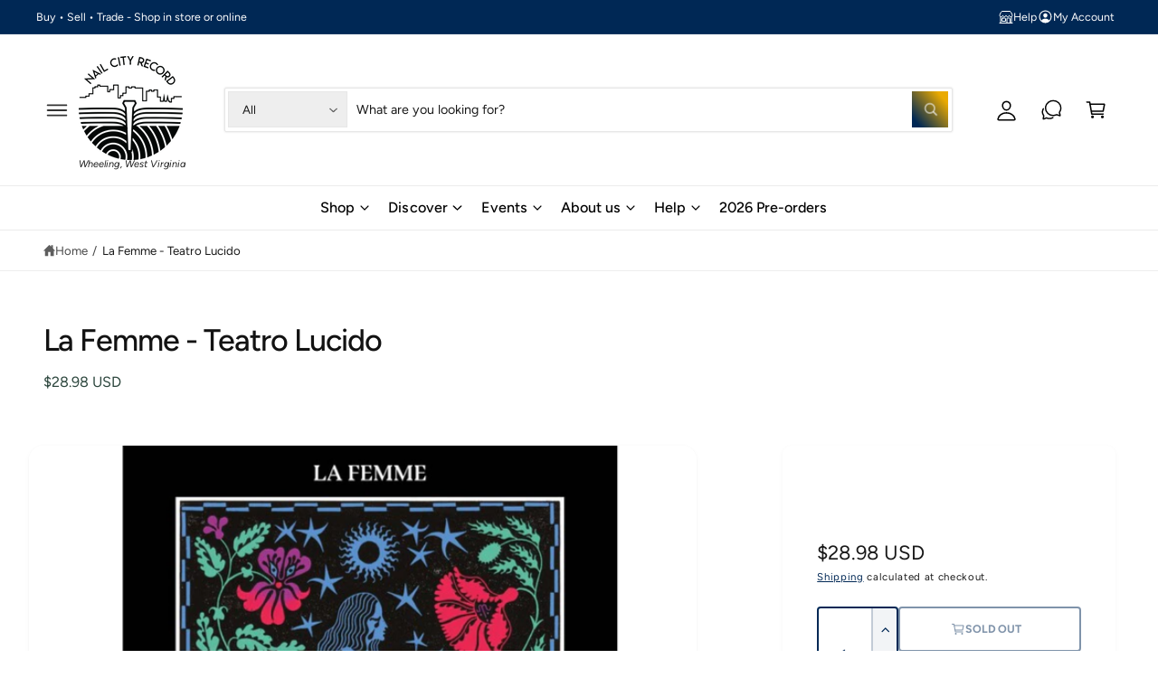

--- FILE ---
content_type: text/javascript
request_url: https://nailcityrecord.com/cdn/shop/t/6/assets/quick-add.js?v=65947408126051073901747345295
body_size: 905
content:
customElements.get("quick-add-modal")||customElements.define("quick-add-modal",class extends ModalDialog{constructor(){super(),this.modalContent=this.querySelector('[id^="QuickAddInfo-"]'),this.productCard=this.closest(".product-card"),this.productUrl=this.productCard.querySelector('a[id^="CardLink"]')?.href,this.preloadData=null;const cardLink=this.productCard.querySelector('a[id^="CardLink"]'),stickerText=cardLink?.querySelector(".sticker-text");this.productTitle=stickerText?.textContent||cardLink?.textContent}fetchProductData(){return fetch(this.productUrl).then(response=>response.text()).then(responseText=>{const responseHTML=new DOMParser().parseFromString(responseText,"text/html");return this.productElement=responseHTML.querySelector('div[id^="MainProduct-"]'),this.productElement.classList.forEach(classApplied=>{(classApplied.startsWith("color-")||classApplied==="gradient")&&this.modalContent.classList.add(classApplied)}),this.preventDuplicatedIDs(),this.removeDOMElements(),this.productElement.innerHTML})}hide(preventFocus=!1){const cartNotification=document.querySelector("cart-notification")||document.querySelector("cart-drawer");cartNotification&&(cartNotification.init(),cartNotification.setActiveElement(this.openedBy)),this.modalContent.innerHTML="",preventFocus&&(this.openedBy=null),publish(PUB_SUB_EVENTS.quickViewClose),super.hide()}show(opener){opener.setAttribute("aria-disabled",!0),opener.classList.add("loading"),opener.querySelector(".loading__spinner").classList.remove("hidden","spinning-complete");const finalizeShow=productHTML=>{this.setInnerHTML(this.modalContent,productHTML),window.Shopify&&Shopify.PaymentButton&&Shopify.PaymentButton.init(),window.ProductModel&&window.ProductModel.loadShopifyXR(),this.removeGalleryListSemantic(),this.updateImageSizes(),this.preventVariantURLSwitching(),this.prependProductTitle(),window.renderSelects(),window.loadDesktopOnlyTemplates(),super.show(opener),opener.removeAttribute("aria-disabled"),opener.classList.remove("loading"),opener.querySelector(".loading__spinner").classList.add("hidden","spinning-complete"),publish(PUB_SUB_EVENTS.quickViewOpen),publish("quick-buy-action-complete"),setTimeout(()=>{window.ProductModel&&window.ProductModel.loadShopifyXR()},500)};this.preloadData?finalizeShow(this.preloadData):(this.productUrl=opener.getAttribute("data-product-url"),this.fetchProductData().then(finalizeShow))}setInnerHTML(element,html){element.innerHTML=html,element.querySelectorAll("script").forEach(oldScriptTag=>{const newScriptTag=document.createElement("script");Array.from(oldScriptTag.attributes).forEach(attribute=>{newScriptTag.setAttribute(attribute.name,attribute.value)}),newScriptTag.appendChild(document.createTextNode(oldScriptTag.innerHTML)),oldScriptTag.parentNode.replaceChild(newScriptTag,oldScriptTag)}),element.querySelectorAll(".quick-add-hidden").forEach(elem=>{elem.remove()})}preventVariantURLSwitching(){const variantPicker=this.modalContent.querySelector("variant-selects");variantPicker&&variantPicker.setAttribute("data-update-url","false")}removeDOMElements(){const pickupAvailability=this.productElement.querySelector("pickup-availability");pickupAvailability&&pickupAvailability.remove();const productModal=this.productElement.querySelector("product-modal");productModal&&productModal.remove();const modalDialog=this.productElement.querySelectorAll("modal-dialog");modalDialog&&modalDialog.forEach(modal=>modal.remove())}preventDuplicatedIDs(){const sectionId=this.productElement.dataset.section;this.productElement.innerHTML=this.productElement.innerHTML.replaceAll(sectionId,`quickadd-${sectionId}`),this.productElement.querySelectorAll("variant-selects, product-info").forEach(element=>{element.dataset.originalSection=sectionId})}removeGalleryListSemantic(){const galleryList=this.modalContent.querySelector('[id^="Slider-Gallery"]');galleryList&&(galleryList.setAttribute("role","presentation"),galleryList.querySelectorAll('[id^="Slide-"]').forEach(li=>li.setAttribute("role","presentation")))}updateImageSizes(){const product=this.modalContent.querySelector(".product");if(!product.classList.contains("product--columns"))return;const mediaImages=product.querySelectorAll(".product__media img");if(!mediaImages.length)return;let mediaImageSizes="(min-width: 1000px) 715px, (min-width: 750px) calc((100vw - 11.5rem) / 2), calc(100vw - 4rem)";product.classList.contains("product--medium")?mediaImageSizes=mediaImageSizes.replace("715px","605px"):product.classList.contains("product--small")&&(mediaImageSizes=mediaImageSizes.replace("715px","495px")),mediaImages.forEach(img=>img.setAttribute("sizes",mediaImageSizes))}prependProductTitle(){const product=this.modalContent.querySelector(".product");if(!product.querySelector(".product__title")){const container=product.querySelector("product-info .product__info-container"),productTitleHTML=`
              <div class="product__title">
                <a href="${this.productUrl}" class="link un-underlined-link">
                  <h2 class="h2 mt-0">
                    ${this.productTitle}
                    <span class="product__read-more block underlined-link t4">${window.strings.product.readMore}</span>
                  </h2>
                </a>
              </div>`;container.innerHTML=productTitleHTML+container.innerHTML}}});
//# sourceMappingURL=/cdn/shop/t/6/assets/quick-add.js.map?v=65947408126051073901747345295


--- FILE ---
content_type: text/javascript; charset=utf-8
request_url: https://nailcityrecord.com/products/la-femme-teatro-lucido.js
body_size: 1598
content:
{"id":7549150134442,"title":"La Femme - Teatro Lucido","handle":"la-femme-teatro-lucido","description":"\u003cspan style=\"text-decoration: underline;\"\u003e\u003cstrong\u003eLa Femme - Teatro Lucido\u003c\/strong\u003e\u003c\/span\u003e\u003cbr\u003e\n\u003cul\u003e\n\u003cli\u003eVinyl LP\u003c\/li\u003e\n\u003c\/ul\u003e\n\u003cspan style=\"text-decoration: underline;\"\u003eRELEASE DATE: 11\/4\/2022\u003c\/span\u003e\u003cbr data-mce-fragment=\"1\"\u003e\u003cbr\u003e\u003cspan style=\"text-decoration: underline;\"\u003e\u003cstrong\u003eDESCRIPTION:\u003c\/strong\u003e\u003c\/span\u003e\u003cbr data-mce-fragment=\"1\"\u003eThe French psycho-indie-rock band La Femme announces the release of Teatro Lucido, their new studio album sung entirely in Spanish, released on November 4, 2022. During their time touring in Latin America and Spain, La Femme wrote a Spanish song called \"Le Jardin\" for their previous album Paradigmes. This track led them down the path toward creating Teatro Lucido, their first full album sung entirely in Spanish. Similar to their previous albums, La Femme wrote, composed, and produced Teatro Lucido themselves, inviting numerous female singers to participate in the process. The album found birth through their adventures in Seville, Grenade, Madrid, Mexico City, Cuautepec, Padul... where they had so many moments of laughs and joys, tears and disappointment. Teatro Lucido draws from many of La Femme's inspirations including the famous Semana Santa in Spain; pasodoble, reggaeton, Brasilian, and Andalusian rythms; classical guitars, and Movida of the 80's. Teatro Lucido is the name of a mythic theatre where La Femme has played many times in Mexico. It is the first album from a thematic series they have planned called \"Collection Odyssée.\"\u003cbr data-mce-fragment=\"1\"\u003e\u003cbr data-mce-fragment=\"1\"\u003e\u003cspan style=\"text-decoration: underline;\" data-mce-style=\"text-decoration: underline;\"\u003e\u003cstrong\u003eTRACKLIST:\u003c\/strong\u003e\u003c\/span\u003e\u003cbr data-mce-fragment=\"1\"\u003e1. Fugue Italienne\u003cbr data-mce-fragment=\"1\"\u003e2. Cha-Cha\u003cbr data-mce-fragment=\"1\"\u003e3. Sacatela\u003cbr data-mce-fragment=\"1\"\u003e4. Y Tu Te Vas\u003cbr data-mce-fragment=\"1\"\u003e5. Contaminado\u003cbr data-mce-fragment=\"1\"\u003e6. Teatro Lucido\u003cbr data-mce-fragment=\"1\"\u003e7. Maialen\u003cbr data-mce-fragment=\"1\"\u003e8. El Tio Del Padul\u003cbr data-mce-fragment=\"1\"\u003e9. El Conde-Duque\u003cbr data-mce-fragment=\"1\"\u003e10. No Pasa Nada\u003cbr data-mce-fragment=\"1\"\u003e11. Resaca\u003cbr data-mce-fragment=\"1\"\u003e12. Tren de la Vida\u003cbr data-mce-fragment=\"1\"\u003e13. Ballade Arabo-Andalouse ^1.14\u003cbr\u003e\u003cbr\u003eLABEL: Disque Pointu\u003cbr data-mce-fragment=\"1\"\u003eUPC: 3700551784578\u003cbr\u003e","published_at":"2022-09-26T13:44:39-04:00","created_at":"2022-09-26T13:44:38-04:00","vendor":"Nail City Record","type":"Vinyl Record","tags":["Genre_International","Genre_Psychedelic"],"price":2898,"price_min":2898,"price_max":2898,"available":false,"price_varies":false,"compare_at_price":null,"compare_at_price_min":0,"compare_at_price_max":0,"compare_at_price_varies":false,"variants":[{"id":43528578826410,"title":"Default Title","option1":"Default Title","option2":null,"option3":null,"sku":"","requires_shipping":true,"taxable":true,"featured_image":null,"available":false,"name":"La Femme - Teatro Lucido","public_title":null,"options":["Default Title"],"price":2898,"weight":680,"compare_at_price":null,"inventory_management":"shopify","barcode":"3700551784578","requires_selling_plan":false,"selling_plan_allocations":[]}],"images":["\/\/cdn.shopify.com\/s\/files\/1\/2124\/4675\/products\/lafemme_fbb3f84e-e007-41b9-8872-bbf70498891f.jpg?v=1664214280"],"featured_image":"\/\/cdn.shopify.com\/s\/files\/1\/2124\/4675\/products\/lafemme_fbb3f84e-e007-41b9-8872-bbf70498891f.jpg?v=1664214280","options":[{"name":"Title","position":1,"values":["Default Title"]}],"url":"\/products\/la-femme-teatro-lucido","media":[{"alt":null,"id":27292592767146,"position":1,"preview_image":{"aspect_ratio":1.0,"height":500,"width":500,"src":"https:\/\/cdn.shopify.com\/s\/files\/1\/2124\/4675\/products\/lafemme_fbb3f84e-e007-41b9-8872-bbf70498891f.jpg?v=1664214280"},"aspect_ratio":1.0,"height":500,"media_type":"image","src":"https:\/\/cdn.shopify.com\/s\/files\/1\/2124\/4675\/products\/lafemme_fbb3f84e-e007-41b9-8872-bbf70498891f.jpg?v=1664214280","width":500}],"requires_selling_plan":false,"selling_plan_groups":[]}